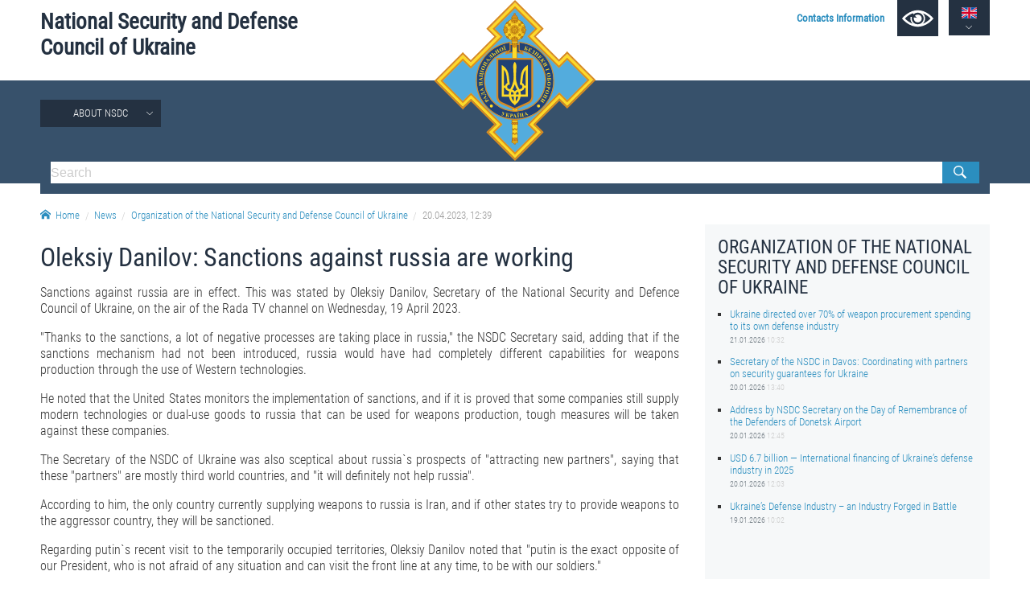

--- FILE ---
content_type: text/html; charset=utf-8
request_url: https://www.rnbo.gov.ua/en/Diialnist/6276.html
body_size: 4636
content:













    <!DOCTYPE html>
<html lang="en">
<head data-lng="2" data-home="/en/">
<meta charset="utf-8" />
<meta http-equiv="X-UA-Compatible" content="IE=edge" />
<meta name="viewport" content="width=device-width, initial-scale=1, user-scalable=no, maximum-scale=1" />
<meta name="rating" content="general" />
<meta name="robots" content="all" />

<meta name="title" content="National Security and Defense Council of Ukraine" />
<meta name="description" content="National Security and Defense Council of Ukraine" />
<meta name="keywords" content="National Security and Defense Council of Ukraine, NSDCU" />

<meta property="og:title" content="National Security and Defense Council of Ukraine" />
<meta property="og:description" content="National Security and Defense Council of Ukraine" />
<meta property="og:image" content="https://www.rnbo.gov.ua/files/cover/6/6276-1681983605.jpg" />
<meta property="og:url" content="https://www.rnbo.gov.ua/en/Diialnist/6276.html" />
<meta property="og:site_name" content="National Security and Defense Council of Ukraine" />
<meta property="og:type" content="website" />
<!-- <meta property="fb:app_id" content="" /> -->
<link rel="canonical" href="https://www.rnbo.gov.ua/en/Diialnist/6276.html" />
<link rel="apple-touch-icon" sizes="180x180" href="/apple-touch-icon.png">
<link rel="icon" type="image/png" sizes="32x32" href="/favicon-32x32.png">
<link rel="icon" type="image/png" sizes="16x16" href="/favicon-16x16.png">
<link rel="manifest" href="/site.webmanifest">
<link rel="mask-icon" href="/safari-pinned-tab.svg" color="#5bbad5">
<meta name="msapplication-TileColor" content="#204b9a">
<meta name="theme-color" content="#204b9a">

<title>Oleksiy Danilov: Sanctions against russia are working - National Security and Defense Council of Ukraine</title>

<link type="text/css" rel="stylesheet" href="/src/_.css?20221006" />

</head>

<body>
    
<div id="oldbrowser"><p>Ваш браузер є застарілим і не підтримує сучасні веб-стандарти, а так само становить потенційну загрозу вашої безпеки.<br />Будь ласка, встановіть сучасний браузер</p></div>
<!--[if IE]><script>document.getElementById('oldbrowser').style.display='block';</script><![endif]-->
<script>if(!window.CSS || !window.CSS.supports || !window.CSS.supports("grid", "unset")){document.getElementById('oldbrowser').style.display='block';}</script>    
    
<div id="fb-root"></div>

<header>
      <a id="toplogo" href="/en/"></a>
    <section id="topbar">
        <h1 id="toptitle"><a href="/en/">National&nbsp;Security&nbsp;and&nbsp;Defense Council&nbsp;of&nbsp;Ukraine</a></h1>
        <div id="topmenu">
            <a href="/en/Kontaktna-informatsiia.html"><strong>Contacts Information</strong></a>
            <a href="#" name="lowvision" onclick="return UANA.Lowvision(this.name);" id="lowvision" title="For people with visual impairment"><svg class="icon"><use xlink:href="/src/_.svg#lowvision"></use></svg></a>
            <span id="langsmenu" class="ardoup" onmouseenter="UANA.LangLink()">
                <a title="Українська" id="langversion1" href="/"><svg class="icon"><use xlink:href="/src/_.svg#ua"></use></svg></a>
                <a title="English" id="langversion2" href="#" class="on"><svg class="icon"><use xlink:href="/src/_.svg#en"></use></svg></a>
            </span>
        </div>
        
        <span id="mobilemenu" onclick="UANA.Mobilemenu()"><svg class="icon"><use xlink:href="/src/_.svg#menu"></use></svg></span>
    </section>
    <section id="testmode"><!-- Warning! The site is in test mode. <a href="http://old.rnbo.gov.ua" target="_blank">Archive.</a>--></section>
    <nav>
        <section id="mainmenu"><ul id="mainmenu_rootul"><li><a class="ardoup" href="/en/Pro-RNBOU.html">About NSDC</a><ul><li><a href="/en/Sklad-Rady-natsionalnoi-bezpeky-i-oborony-Ukrainy.html">THE COMPOSITION OF THE NATIONAL SECURITY AND DEFENSE COUNCIL OF UKRAINE</a></li><li><a href="/en/Aparat-Rady-natsionalnoi-bezpeky-i-oborony-Ukrainy.html">Staff of the NSDC of Ukraine</a><ul><li><a href="/en/UMYeROV-Rustem-Enverovych.html">Rustem UMEROV</a></li><li><a href="/en/OSTRYaNSKYY-Yevhen-Viktorovych.html">Yevhenii OSTRIANSKYI</a></li><li><a href="/en/ALOYaN-Davyd-Manvelovych.html">Davyd ALOYAN</a></li></ul></li></ul></li></ul></section>
        <section>
            <form id="topsearch" action="/en/search.html">
                <input type="search" name="S" placeholder="Search" />
                <button type="submit"></button>
            </form>
        </section>
    </nav>
</header>

<section>
    <div id="crumbs">
        <a href="/en/"><svg class="icon icon-home"><use xlink:href="/src/_.svg#home"></use></svg>Home</a><a href="/en/Novyny/">News</a><a href="/en/Diialnist/">Organization of the National Security and Defense Council of Ukraine</a><a>20.04.2023,&nbsp;12:39</a>
    </div>
</section>


    
<main>
        
    <article>
        <h1>Oleksiy Danilov: Sanctions against russia are working</h1>
        <p style="text-align: justify;">Sanctions against russia are in effect. This was stated by Oleksiy Danilov, Secretary of the National Security and Defence Council of Ukraine, on the air of the Rada TV channel on Wednesday, 19 April 2023.</p>
<p style="text-align: justify;">"Thanks to the sanctions, a lot of negative processes are taking place in russia," the NSDC Secretary said, adding that if the sanctions mechanism had not been introduced, russia would have had completely different capabilities for weapons production through the use of Western technologies.</p>
<p style="text-align: justify;">He noted that the United States monitors the implementation of sanctions, and if it is proved that some companies still supply modern technologies or dual-use goods to russia that can be used for weapons production, tough measures will be taken against these companies.</p>
<p style="text-align: justify;">The Secretary of the NSDC of Ukraine was also sceptical about russia`s prospects of "attracting new partners", saying that these "partners" are mostly third world countries, and "it will definitely not help russia".</p>
<p style="text-align: justify;">According to him, the only country currently supplying weapons to russia is Iran, and if other states try to provide weapons to the aggressor country, they will be sanctioned.</p>
<p style="text-align: justify;">Regarding putin`s recent visit to the temporarily occupied territories, Oleksiy Danilov noted that "putin is the exact opposite of our President, who is not afraid of any situation and can visit the front line at any time, to be with our soldiers."</p>
<p style="text-align: justify;">Speaking about the situation on the frontline, Oleksiy Danilov said that the situation in Bakhmut is difficult, "and we do not hide it". He also said that there are areas of the frontline where the Ukrainian Armed Forces are conducting offensive operations.</p>
<p style="text-align: justify;">According to the NSDC Secretary, our troops are currently "preparing hard", in particular, abroad, and weapons are coming to Ukraine, with the volume of supplies having increased many times over compared to February last year.</p>
        
        
        
        <div id="printversion"><a href="?PRINT"><svg class="icon"><use xlink:href="/src/_.svg#print"></use></svg>Print Version</a></div>
    </article>
    
    <aside>
        <div id="sidebar">
            <h2>Organization of the National Security and Defense Council of Ukraine</h2>
            <ul class="lastitems"><li>
	<a href="/en/Diialnist/7364.html">Ukraine directed over 70% of weapon procurement spending to its own defense industry</a>
	<small>21.01.2026 <em>10:32</em></small>
</li><li>
	<a href="/en/Diialnist/7363.html">Secretary of the NSDC in Davos: Coordinating with partners on security guarantees for Ukraine</a>
	<small>20.01.2026 <em>13:40</em></small>
</li><li>
	<a href="/en/Diialnist/7362.html">Address by NSDC Secretary on the Day of Remembrance of the Defenders of Donetsk Airport</a>
	<small>20.01.2026 <em>12:45</em></small>
</li><li>
	<a href="/en/Diialnist/7361.html">USD 6.7 billion — International financing of Ukraine’s defense industry in 2025</a>
	<small>20.01.2026 <em>12:03</em></small>
</li><li>
	<a href="/en/Diialnist/7360.html">Ukraine’s Defense Industry – an Industry Forged in Battle</a>
	<small>19.01.2026 <em>10:02</em></small>
</li></ul>
        </div>
    </aside>

</main>


    <div id="social">
		
		<div class="sharebtn" id="share_facebook">
		    <div class="fb-like" data-layout="button" data-action="recommend" data-show-faces="true" data-share="true"></div>
		</div>
		
		<div class="sharebtn" id="share_twitter">
			<a href="https://twitter.com/share" class="twitter-share-button" data-lang="en" data-show-count="false">Твіт</a>
		</div>
</div>

<footer>

	<section id="bottombar">
		<div id="ulinks">
			<div class="htitle"><svg class="icon"><use xlink:href="/src/_.svg#share"></use></svg>Useful Links</div>
			<a href="https://www.president.gov.ua/en">PRESIDENT OF UKRAINE</a><br />
			<a href="https://www.kmu.gov.ua/en">GOVERNMENT PORTAL</a><br />
			<a href="https://www.rada.gov.ua/en">VERKHOVNA RADA OF UKRAINE</a><br />
			<br />
			
		</div>
		
		<div>
			<div class="htitle"><svg class="icon"><use xlink:href="/src/_.svg#email"></use></svg>Contact Information</div>
			8, Petrо Bolbochan str., Kyiv, 01601 <br />
			(former Komandarm Kamenev str.)<br />
            Phone 0-800-503-486
		</div>
		
		<div>
			<div class="htitle"><svg class="icon"><use xlink:href="/src/_.svg#like"></use></svg>Social Networks</div>
			<a title="Facebook" class="smedia facebook" href="https://www.facebook.com/rnbou"><svg class="icon"><use xlink:href="/src/_.svg#facebook"></use></svg></a>
			<a title="Youtube" class="smedia youtube" href="https://www.youtube.com/channel/UCPEjYHyLzlJ7DvqUwGIGCsA/"><svg class="icon"><use xlink:href="/src/_.svg#youtube"></use></svg></a>
			<a title="Twitter" class="smedia twitter" href="https://twitter.com/rnbo_gov_ua"><svg class="icon"><use xlink:href="/src/_.svg#twitter"></use></svg></a>
			<a title="Instagram" class="smedia instagram" href="https://www.instagram.com/rnbo_ua/"><svg class="icon"><use xlink:href="/src/_.svg?20221006#instagram"></use></svg></a>
		</div>
	</section>

    <div id="footline">
        <section>
            <div id="copyright"><span>All materials published on this site are those of the</span> <span>Staff of the National Security and Defense Council of Ukraine.</span></div>
            
            <div id="footmenu">
                <a href="/en/sitemap/">Sitemap</a>
                <a href="/en/rss.xml">RSS</a>
            </div>
        </section>
    </div>
	
</footer>

<script src="/src/_.js?13"></script>
<!--
<script>  (function(i,s,o,g,r,a,m){i['GoogleAnalyticsObject']=r;i[r]=i[r]||function(){  (i[r].q=i[r].q||[]).push(arguments)},i[r].l=1*new Date();a=s.createElement(o),  m=s.getElementsByTagName(o)[0];a.async=1;a.src=g;m.parentNode.insertBefore(a,m)  })(window,document,'script','//www.google-analytics.com/analytics.js','ga');  ga('create', 'UA-48740126-1', 'auto');  ga('send', 'pageview');</script>
-->

<!-- Google tag (gtag.js) -->
<script async src="https://www.googletagmanager.com/gtag/js?id=G-EK5BW3MJYQ"></script>
<script>  window.dataLayer = window.dataLayer || []; function gtag(){dataLayer.push(arguments);} gtag('js', new Date());  gtag('config', 'G-EK5BW3MJYQ'); </script>

</body>

</html>
